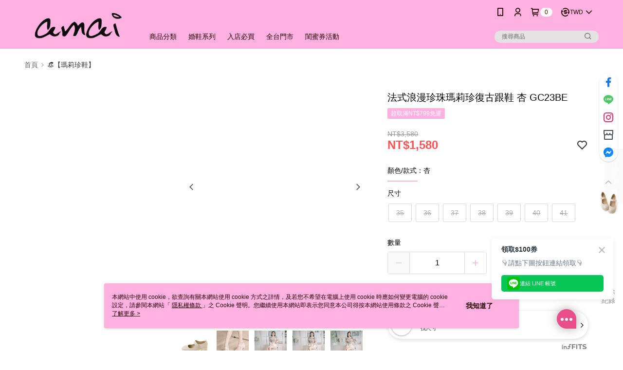

--- FILE ---
content_type: text/html
request_url: https://inffits.com/webDesign/HTML/infFITS_shoes_AI/iframe_container_shoes_amai.html?cid=AMAI_20250311014609405981MZ25022604235782224238&sizes=35,36,37,38,39,40,41&name=%E6%B3%95%E5%BC%8F%E6%B5%AA%E6%BC%AB%E7%8F%8D%E7%8F%A0%E7%91%AA%E8%8E%89%E7%8F%8D%E5%BE%A9%E5%8F%A4%E8%B7%9F%E9%9E%8B%20%E6%9D%8F%20GC23BE&image=https://diz36nn4q02zr.cloudfront.net/webapi/imagesV3/Original/SalePage/8550682/0/638712234156970000?v=1
body_size: 5996
content:
<html>

<head>
    <meta charset="UTF-8">
    <title>infFITS_iframe</title>
    <link
        href="https://fonts.googleapis.com/css?family=Montserrat:100,100i,200,200i,300,300i,400,400i,500,500i,600&display=swap"
        rel="stylesheet">
    <meta http-equiv="Content-Type" content="text/html; charset=utf-8">
    <meta name="robots" content="noindex">
    <link href="css/iframe_style.min.css" rel="stylesheet" type="text/css" />
    <style>
        .inputselectHW {
            padding: 0 16px;
            height: 100%;
            width: 100%;
            color: black;
            text-align: center;
            text-align-last: center;
            -moz-text-align-last: center;
        }

        .subcon_split {
            height: 17.5%;
        }

        #ReText {
            margin-top: 8px;
        }

        .axd_img {
            width: 75% !important;
            padding: 12px;
            background-size: cover;
            background-position: center bottom;
            background-repeat: no-repeat;
            overflow: hidden;
            border-radius: 8px !important;
            border: 1px solid var(--black-101-e-1-e-1910, rgba(30, 30, 25, 0.10));
            background: #FFF;
            box-shadow: 0px 0px 5px 0px rgba(0, 0, 0, 0.08);
        }

        .abs_center {
            position: absolute;
            margin: auto;
            right: 0;
            left: 0;
            bottom: 0;
            top: 0;
        }

        #Product_Review_Pattern:after {
            content: none !important;
        }
    </style>
</head>

<body>
    <!--  Initial Loading  -->
    <div class="loadingbar" id="loadingbar">
        <div class="spinner spinner-circle"></div>
        <img class="abs_center" src="img/shoes_loading.svg" height="20px">
    </div>

    <!-- container -->
    <div class='container back' id='containerback'></div>
    <div class='container mbinfo animX' id="container_BF_mbinfo">
        <div class="c_header" id="header_BF">智慧尺寸推薦
            <p>輸入您的身材資訊</p>
        </div>

        <div class="subcon">
            <div class="subcon_HW">
                <div class="title_BF">腳長</div>
                <div class="subcon_split">
                    <span class="inputbox_BF">
                        <select class="inputselectHW inputselectorfootlength_BF" id='FootLength_input_PS_mbinfo'
                            placeholder="-"></select>

                    </span><span class="unit_c1_BF"> 公分 </span>
                </div>
                <div class="title_BF">腳寬</div>
                <div class="subcon_split">

                    <span class="inputbox_BF">
                        <select class="inputselectHW inputselectorfootwidth_BF" id='FootWidth_input_PS_mbinfo'
                            placeholder="-"></select>
                    </span>
                    <span class="unit_c1_BF"> 公分 </span>
                </div>
                <div style="width:92.5%">
                    <button id="toggleButton" style="transform: scale(0.8); display: block; margin: auto; 
                                               background: #f9f9f9; border: none; cursor: pointer; 
                                               width: 32px; height: 32px; border-radius: 50%; 
                                               box-shadow: 0 2px 6px rgba(0, 0, 0, 0.1); 
                                               display: flex; align-items: center; justify-content: center;">
                        <svg width="24" height="24" viewBox="0 0 24 24" fill="none" stroke="gray" stroke-width="2"
                            stroke-linecap="round" stroke-linejoin="round">
                            <line x1="12" y1="5" x2="12" y2="19" />
                            <line x1="5" y1="12" x2="19" y2="12" />
                        </svg>
                    </button>
                </div>
                <div id="footmoreinfoSection" style="display: none;">
                    <div class="title_BF">腳圍（選填）</div>
                    <div class="subcon_split">

                        <span class="inputbox_BF">
                            <select class="inputselectHW inputselectorfootCircu_BF" id='FootCircu_input_PS_mbinfo'
                                placeholder="-"></select>
                        </span>
                        <span class="unit_c1_BF"> 公分 </span>
                    </div>
                </div>
            </div>
        </div>
        <div class="footer" id="footer_BF">
            <img class="type_backarrow" id="BF_backarrow" src="img/left-arrow.png" width="100%" height="100%"
                style='display:none'>
            <button class='disable' id="confirm-button_BF_mbinfo" type="button">下一步</button>
        </div>
        <div class='privacy2' id='privacy_terms_hw' style='left:10px;right:auto;bottom:10px;opacity:0.75'>
            <img src='img/info.png' height='15px'>
        </div>
        <div id='Privacy_text_terms_hw'>
            <a href="https://www.inffits.com" target="_blank"
                style='color:black;text-decoration:none;font-weight:600'>infFITS</a>
            為您提供相關產品及服務，服務條款適用於所有網站使用者，同時具備各項資訊安全設備及必要的安全防護措施，加以保護網站內所有收集到的個人識別資料，若您同意以下條款，請安心使用服務內容。<a
                href="https://www.inffits.com/Terms.html" target="_blank" style='color:black'> 使用條款</a> 及<a
                href="https://www.inffits.com/Privacy.html" target="_blank" style='color:black'> 隱私權政策</a>
        </div>

        <!-- <div class='privacy2 toggle_settings'>
            <img src='img/002-preferences.png' height='15px'>
        </div> -->
    </div>
    <div class='container mbinfo animX' id="container-x">
        <div class="c_header" id="container-x-header">
            <span></span>
            <p></p>
        </div>
        <div class="selection_scroll">
            <div class="selection">
                <div class="axd_selection">
                    <img class="axd_img c-x" id="container-x-0" data-item=0>
                    <p>窄腳版</p>
                </div>
                <div class="axd_selection">
                    <img class="axd_img c-x" id="container-x-1" data-item=1>
                    <p>一般</p>
                </div>
                <div class="axd_selection">
                    <img class="axd_img c-x" id="container-x-2" data-item=2>
                    <p>寬腳版</p>
                </div>
            </div>
        </div>
        <div class="footer">
            <img class="type_backarrow" id="container-x-backarrow" src="img/left-arrow.png" width="100%" height="100%">
            <a class='c-x' data-item=1>略過</a>
        </div>
    </div>
    <div class='container mbinfo animX' id="container-x2">
        <div class="c_header" id="container-x2-header">
            <span></span>
            <p></p>
        </div>
        <div class="selection_scroll">
            <div class="selection">
                <div class="axd_selection">
                    <img class="axd_img c-x2" id="container-x2-0" data-item=0>
                    <p>扁平</p>
                </div>
                <div class="axd_selection">
                    <img class="axd_img c-x2" id="container-x2-1" data-item=1>
                    <p>高腳背</p>
                </div>
            </div>
        </div>
        <div class="footer">
            <img class="type_backarrow" id="container-x2-backarrow" src="img/left-arrow.png" width="100%" height="100%">
            <a class='c-x2' data-item=0>略過</a>
        </div>
    </div>
    <!-- Size Recom-->
    <div class='SizeBox animation' id='Sizebox_cart'>
        <div id='SBpimgdiv'
            style='display:absolute;left:5px;top:5px;width:40px;height:40px;margin-right:5px;display:none'>
            <span class='SB_Pimg'>
                <img src='' height="150%" width="auto">
            </span>
        </div>
        <div class='SB_header' id='SB_Prod_cart'>
            <span style='overflow:scroll;width:100%'>
                <p>infFITS 鞋類尺寸推薦</p>
                <span id='ReText'><span id='MultiCloText'></span>智慧尺寸建議
                    <!-- <div style='display:inherit;transform: scale(0.8);color:gray' class='Humaninfo'>
                        |&nbsp;<span></span>&nbsp;<span></span>/<span></span></div> -->
                </span>
                <!-- <span id='DataTryon' data-type=0>
                    <span style='line-height:15px'>&nbsp;顯示長度資訊&nbsp;</span>
                    <img src='img/arrow-point-to-right.png' height="10px"
                        style='display: inline-block;margin: 0px 3px;transform: rotate(270deg);'>
                    <img src='img/001-minus_black.png' height="10px" style='display:none'>
                </span> -->
            </span>
        </div>

        <div class='SB_DT'>
            <!-- <div class='DataBody'>
                <div id="info_block">
                    <div id="sizeinfo">尺寸資訊</div>
                </div>
                <div
                    style="position:absolute;height:100%;width:80%;z-index:10;background:#fff;display:none;padding:0 10%;">
                    <div id='table_close' width='15px' height='15px;'><img class="type_backarrow"
                            src="img/go-back-left-arrow.png" width="100%" height="100%"
                            style='left: 10%;top:0;background:none;opacity: 0.5'></div>
                    <div
                        style="position: absolute;left: 0;right: 0;top: 0;bottom: 0;margin: auto;width: 80%;height: 75%;overflow:scroll">
                        <div style="text-align: left;color:#71748d;font-size:12px">單位:<span id='sizeinfo_punit'></span>
                        </div>
                        <table id="demo">
                            <thead>
                                <tr id="th_tr_size"></tr>
                            </thead>
                            <tbody id="tbody_size"></tbody>
                        </table>
                    </div>
                </div>
                <img class='DataBodyimg' src='img/DataBody.svg' height="100%">
                <div class='datapoint dp1'>
                    <div class='datapointcore'></div>
                </div>
                <div class='pointline pl1' data-content='手肘'></div>
                <div class='datapoint dp2'>
                    <div class='datapointcore'></div>
                </div>
                <div class='pointline pl2' data-content='腰圍'></div>
                <div class='datapoint dp3'>
                    <div class='datapointcore'></div>
                </div>
                <div class='pointline pl3' data-content='腳踝'>
                    <span id='ProductDetail_WT'><img src='img/inffits_black_logo.svg' height="8px">
                        <h1>衣著配件<img src="img/arrow-point-to-right.png"
                                style='height: 8px;width: 8px;filter: none;border: none;'></h1>
                        <p>建議搭配腰帶會更加合適&nbsp;</p></a>
                    </span>
                    <span id='ProductDetail'><img src='img/inffits_black_logo.svg' height="8px">
                        <h1></h1>
                        <p></p>
                    </span>
                </div>
                <div id='SizeLMDExpan' data-type=0>
                    <h1>
                        <span id='SizeLMDText'>尺寸</span>
                        <span id='SizeLMDSelect' style="font-weight: 600;padding:0">S</span>
                        <img src="img/caret-down.png">
                    </h1>

                </div>


            </div> -->
        </div>
        <div class='SB_body'>
            <div class='SB_body_section selected'>
                <div
                    style='position: absolute;margin: auto;display: block;top: 0;bottom: 0;right: 0;left: 0;height: 60px;'>
                    <h1 id='recomSize'></h1>
                    <h2 class='SB_body_text' id='recomText'>
                        <span id='first_recomtext'>穿著偏好</span>
                        <span id='first_FTEXT' style='font-size:12px;font-weight:600'>適中</span>
                        <img src='img/002-star.png' height="12px" style='position:relative;top:1px'>
                        <span id='firstPer' style='font-size:12px;'></span>
                    </h2>
                </div>
                <img src='img/002-checked-symbol.png' height="16px" style='position:absolute;top:5px;right:5px'>
            </div>
            <div class='SB_body_section'>
                <div
                    style='position: absolute;margin: auto;display: block;top: 0;bottom: 0;right: 0;left: 0;height: 60px;'>
                    <h1 id='recomSize_sec'>8.5</h1>
                    <h2 class='SB_body_text' id='recomText_sec'>
                        <span id='sec_recomtext'>穿著偏好</span>
                        <span id='sec_FTEXT' style='font-size:12px;font-weight:600'>舒適</span>
                        <img src='img/002-star.png' height="12px" style='position:relative;top:1px;display:none'>
                        <span id='SecPer' style='font-size:12px;'></span>
                    </h2>
                </div>
                <img src='img/002-checked-symbol.png' height="16px"
                    style='position:absolute;top:5px;right:5px;display:none'>
            </div>
            <div class='SB_body_section' id='nosize_section'>
                <div>本商品款式版型偏小<br>建議您選購其他商品</div>
            </div>
            <div class='SB_body_section' id='Hnosize_section'>
                <div>目前沒有合適的尺寸<br>建議您選購其他商品</div>
            </div>
        </div>

        <div class="footer footer-tobot" id="footer_cart">

            <!-- <p id='SizeAI_text'
                style='font-size:12px;opacity:1;font-weight:400;margin:1%;text-align:center;color:gray;position:absolute;width:100%;top:-27.5px;letter-spacing:1px'>
                infFITS 智慧尺寸AI 找到您的合適尺寸
            </p> -->

            <!-- <button class='enabled' id="findmysize"
                style="display:block; margin:auto; margin-bottom:10px">找找我的尺寸</button> -->
            <button class="enabled" id="contactLine" style="display: none; margin: auto auto 10px">聯絡 LINE 線上客服</button>
            <button class='enabled' id="confirm-button_cart" style="margin:auto;">選取尺寸</button>

            <button id='startover' class='startover enabled' style='width:auto;margin-bottom:5px'>重新輸入
            </button>

        </div>

        <div class='privacy2' id='privacy'>
            <img src='img/infFITS_Logo_2019_center.png' height='35px'>
        </div>
        <div id='Privacy_text'>infFITS 根據 3D人體資料庫，藉由使用者輸入資訊精準預測個人數據，同時運用 Machine Learning
            分析大量試穿資訊及交易資料，推薦您各種商品最合適的個人化尺寸。相關資訊請參閱<a href="https://www.inffits.com" target="_blank"
                style='color:black'>此處</a></div>
        <div class='privacy2' id='privacy_terms' style='left:10px;right:auto;bottom:10px;opacity:0.75'>
            <img src='img/info.png' height='15px'>
        </div>
        <div id='Privacy_text_terms'>
            <a href="https://www.inffits.com" target="_blank"
                style='color:black;text-decoration:none;font-weight:600'>infFITS</a>
            為您提供相關產品及服務，服務條款適用於所有網站使用者，同時具備各項資訊安全設備及必要的安全防護措施，加以保護網站內所有收集到的個人識別資料，若您同意以下條款，請安心使用服務內容。<a
                href="https://www.inffits.com/Terms.html" target="_blank" style='color:black'> 使用條款</a> 及<a
                href="https://www.inffits.com/Privacy.html" target="_blank" style='color:black'> 隱私權政策</a>
        </div>

        <!-- <div class='privacy2 toggle_settings'>
            <img src='img/002-preferences.png' height='15px'>
        </div> -->

        <!--        <div style="bottom: 8px;position: absolute;font-size: 12px;left: 0;right: 0;text-align: center;transform: scale(0.7);color: gray;">實際尺寸以個人穿著感受為準</div>     -->
    </div>

    <!-- background -->
    <div id='pback' style="z-index:0"></div>
    <div class='container' style="display:block;z-index:1">
        <div
            style='position:absolute;width:100%;align-items: center;width: 100%;justify-content: space-evenly;top:-50px;display:none;opacity:0.8'>
            <img src="img/001-profile-user.png" height="30px">
            <div id='Product_Review_Pattern'>建議您可以搭配鞋墊一起選購哦</div>
        </div>
    </div>


    <script src="https://sdk.amazonaws.com/js/aws-sdk-2.243.1.min.js"></script>
    <script src="https://code.jquery.com/jquery-3.6.0.min.js"></script>
    <script src="https://code.jquery.com/pep/0.4.1/pep.js"></script>
    <script src="https://ajax.googleapis.com/ajax/libs/jqueryui/1.12.1/jquery-ui.min.js"></script>
    <script src="js/iframe.min.js"></script>
    <script>
        $('#contactLine').click(function () {
            const newWindow = window.open('https://page.line.me/xat.0000192579.3fk?openQrModal=true', '_blank');
        })

        function isntAllFit(list) {
            return list.every(item => item === "不建議");
        }
        window.addEventListener("message", function (event) {
            if (event.data["MsgHeader"] == "onload_Done") {
                $('#pback').css("background-image","url('img/AMAI.JPG')")
                //if(document.location.href.includes('SalePage/2218026')){
                if (document.location.href.includes('SalePage/')) {
                    //HW adustment
                    var Hv = $('.inputselectorfootlength_BF').val();
                    var Wv = $('.inputselectorfootwidth_BF').val();

                    var select = '<option></option>';
                    for (i = 22; i <= 27.1; i = i + 0.1) {
                        select += '<option val=' + i.toFixed(1) + '>' + i.toFixed(1) + '</option>';
                    }
                    $('.inputselectorfootlength_BF').html(select)
                    var select2 = '<option></option>';
                    for (i = 7.5; i <= 15.1; i = i + 0.1) {
                        select2 += '<option val=' + i.toFixed(1) + '>' + i.toFixed(1) + '</option>';
                    }
                    $('.inputselectorfootwidth_BF').html(select2)

                    $('.inputselectorfootlength_BF').val(Hv)
                    $('.inputselectorfootwidth_BF').val(Wv)
                    
                    if($('#FootLength_input_PS_mbinfo').val() == "" || $('#FootWidth_input_PS_mbinfo').val() == "" || $('#FootLength_input_PS_mbinfo').val() == null || $('#FootWidth_input_PS_mbinfo').val() == null){
                        $('#confirm-button_BF_mbinfo').addClass('disable');
                        $('#confirm-button_BF_mbinfo').removeClass('enabled');
                    } 

                }
            }

            else if (event.data["MsgHeader"] == "FML_Done") {
                $("#nosize_section").find("div")[0].innerHTML = "建議您可以聯繫線上客服，進一步確認商品尺寸。"
                $("#nosize_section").find("div").css({ "width": "auto", "height": "auto", 'font-size': '12px', 'text-align': 'left' })
                $("#nosize_section").css({ 'border': 'none' })

                //TEXT Renew
                if ($('#sec_FTEXT').text() == '合身') $('#sec_FTEXT').text('合腳')
                else if ($('#sec_FTEXT').text() == '貼身') $('#sec_FTEXT').text('貼合')
                else if ($('#sec_FTEXT').text() == '稍微貼身') $('#sec_FTEXT').text('稍微貼合')
                else if ($('#sec_FTEXT').text() == '較為緊身') $('#sec_FTEXT').text('較為貼合')
                else if ($('#sec_FTEXT').text() == '較為舒適') $('#sec_FTEXT').text('微鬆')
                else if ($('#sec_FTEXT').text() == '寬鬆舒適') $('#sec_FTEXT').text('微鬆')
                else if ($('#sec_FTEXT').text() == '較為寬鬆') $('#sec_FTEXT').text('微鬆')

                if ($('#first_FTEXT').text() == '合身') $('#first_FTEXT').text('合腳')
                else if ($('#first_FTEXT').text() == '貼身') $('#first_FTEXT').text('貼合')
                else if ($('#first_FTEXT').text() == '稍微貼身') $('#first_FTEXT').text('稍微貼合')
                else if ($('#first_FTEXT').text() == '較為緊身') $('#first_FTEXT').text('稍微貼合')
                else if ($('#first_FTEXT').text() == '較為舒適') $('#first_FTEXT').text('微鬆')
                else if ($('#first_FTEXT').text() == '寬鬆舒適') $('#first_FTEXT').text('微鬆')
                else if ($('#first_FTEXT').text() == '較為寬鬆') $('#first_FTEXT').text('微鬆')

                function e() { var t; typeof GLOpR !== 'undefined' ? (t = { MsgHeader: "SizeAI_Fast", Auto: !0, Top_Size: $("#recomSize").text(), Sec_Size: $("#recomSize_sec").text(), Top_Per: $("#first_FTEXT").text(), Sec_Per: $("#sec_FTEXT").text(), Image: $("#pback").css("background-image"), sarr: SizeStringList, LSvd: LSvd, TID: i, DP_CODE: GLOpR.DP_CODE }, setTimeout(function () { var e, t, i, a = [[], [], []]; for (i in JSON.parse(GLOpR.ITEM)) { var n = Object.keys(JSON.parse(GLOpR.ITEM)).indexOf(i); a[0].push(n), a[1].push(i), a[2].push(parseFloat(JSON.parse(GLOpR.ITEM)[i])) } e = a[2].indexOf(Math.max.apply(null, a[2])), t = a[2].indexOf(Math.min.apply(null, a[2])), $("#firstPer")[0].innerHTML = a[2][e].toFixed(0), $("#SecPer")[0].innerHTML = a[2][t].toFixed(0), "0" == $("#firstPer")[0].innerHTML && "0" == $("#SecPer")[0].innerHTML && setTimeout(function () { $("#firstPer")[0].innerHTML = a[2][e].toFixed(0), $("#SecPer")[0].innerHTML = a[2][t].toFixed(0) }, 1e3) }, 2e3), window.parent.postMessage(t, "*")) : setTimeout(e, 1e3) }
                e();


                //TEXT check
                if ($('#first_FTEXT').text() == '不建議') { $('#first_FTEXT').parent().parent().parent().hide() }
                else { $('#first_FTEXT').parent().parent().parent().show() }
                if ($('#sec_FTEXT').text() == '不建議') { $('#sec_FTEXT').parent().parent().parent().hide() }
                else { $('#sec_FTEXT').parent().parent().parent().show() }
                if (Object.keys(JSON.parse(GLOpR['ITEM'])).length == 1) {
                    $($('.SB_body_section')[1]).hide();
                }
                if (GLOpR.DP_CODE == '-1min') {
                    //Section Display
                    $('.SB_body_section').hide();
                    $('.SB_body_section.selected').show();
                    $('#nosize_section').show();
                    $('#Hnosize_section').hide();
                    $('#confirm-button_cart').hide();

                    $('#recomText').hide()
                    let arr = SizeStringList.split(',')
                    let MinSize = arr[0]
                    $('#recomSize').text(MinSize)

                    $('#recomSize').parent().find(".SB_body_text.add").remove();
                    if ($('#recomSize').parent().find(".SB_body_text.add").length == 0) {
                        $('#recomSize').parent().append('<h2 class="SB_body_text add"><span>最小尺寸</span></h2>')
                    }
                    $('#checked-symbol-first').css('opacity', '0')

                    $('#contactLine').show()


                }


                else if (GLOpR.DP_CODE == '4_2' || GLOpR.DP_CODE == '-1' || isntAllFit(GLOpR.PREDICT_FTEXT)) {
                    //Section Display
                    $('.SB_body_section').hide();
                    $('.SB_body_section.selected').show();
                    $('#nosize_section').show();
                    $('#Hnosize_section').hide();
                    $('#confirm-button_cart').hide();

                    $('#recomText').hide()
                    let arr = SizeStringList.split(',')
                    let MaxSize = arr[arr.length - 1]
                    $('#recomSize').text(MaxSize)

                    $('#recomSize').parent().find(".SB_body_text.add").remove();
                    if ($('#recomSize').parent().find(".SB_body_text.add").length == 0) {
                        $('#recomSize').parent().append('<h2 class="SB_body_text add"><span>最大尺寸</span></h2>')
                    }
                    $('#checked-symbol-first').css('opacity', '0')

                    $('#contactLine').show()


                }

                else {
                    $('#recomText').show();
                    $('#nosize_section').hide();
                    $('#recomSize').parent().find(".SB_body_text.add").remove();
                    $('#contactLine').hide()
                    $('#checked-symbol-first').css('opacity', '1')
                    $('#confirm-button_cart').show();
                }
            }
        })    
    </script>

</body>

</html>


--- FILE ---
content_type: application/javascript
request_url: https://inffits.com/webDesign/HTML/infFITS_shoes_AI/js/iframe.min.js
body_size: 5289
content:
var RecomSize,FH,FW,FCir,Brand="",ClothID="",PName="",PImage="",SizeStringList="",DataItem=[0,0,0,0],Gender="",MRID="",GVID="",LGVID="",LSvd=!1,TESTING="A",mytap=null===window.ontouchstart?"touchend":"click",GLOpR="";$(function(){function e(e){const t=e.split("?")[1],n={};return t&&t.split("&").forEach(e=>{var[t,e]=e.split("=");n[t]=decodeURIComponent(e)}),n}var t=window.location.toString();Brand=e(t).cid.split("_")[0],ClothID=e(t).cid,SizeStringList=e(t).sizes,PName=e(t).name,PImage=e(t).image,ga_postMessage("GA4Event","GTM_FindmySize"+TESTING,"GAinf_Size","Track/Size",50),ga_postMessage("GA4Event","GTM_shoes_FindmySize"+TESTING,"GAinf_Size","Track/Size",50),$("#pback").css("background-image",'url("'+PImage+'")'),$("#SB_Prod_cart").find("p").text(PName),$("#loadingbar").hide(),$("#pback").show(),$("#containerback").show(),$("#container_BF_mbinfo").show();var n="<option></option>",o="<option></option>",a="<option></option>",r="<option></option>";for(i=15;i<=35;i+=.1)n+="<option val="+i.toFixed(1)+">"+i.toFixed(1)+"</option>";for(i=6;i<=15;i+=.1)o+="<option val="+i.toFixed(1)+">"+i.toFixed(1)+"</option>";for(i=18;i<=40;i+=.1)a+="<option val="+i.toFixed(1)+">"+i.toFixed(1)+"</option>";for(i=3;i<=15;i+=.5){let e=i.toFixed(1);e.endsWith(".0")&&(e=parseInt(e).toString()),r+="<option val="+e+">"+e+"</option>"}$(".inputselectorfootlength_BF").html(n),$(".inputselectorfootwidth_BF").html(o),$(".inputselectorfootCircu_BF").html(a),$(".inputselectorShoesSize").html(r),$("#confirm-button_BF_mbinfo").on(mytap,function(e){e.stopPropagation(),e.preventDefault(),"no-drop"==$("#confirm-button_BF_mbinfo").css("cursor")||($("#container_BF_mbinfo").hide(),$("#container-x").show()),ga_postMessage("GA4Event","Size HW"+TESTING,"GAinf_Size","Track/Size",90)}),$("#SHOESREF").on(mytap,function(e){ga_postMessage("GA4Event","Shoes_size_references","GAinf_Size","Track/Size",90),e.stopPropagation(),e.preventDefault(),$("#container_BF_mbinfo").hide(),$("#container_SHOESREF").show()}),$(".subcon_split li").on(mytap,function(e){$(".subcon_split li").removeClass("active"),$(this).addClass("active")}),$("#confirm-button_SHOESREF_mbinfo").on(mytap,function(e){e.stopPropagation(),e.preventDefault(),"no-drop"==$("#confirm-button_SHOESREF_mbinfo").css("cursor")||($("#container_SHOESREF").hide(),$("#container-x").show()),ga_postMessage("GA4Event","Size HW"+TESTING,"GAinf_Size","Track/Size",90)}),$("#FootinputShoesSpec").change(function(){""!==$("#FootinputShoesSpec").val()&&""!==$("#FootinputShoesSize").val()&&($("#confirm-button_SHOESREF_mbinfo").removeClass("disable"),$("#confirm-button_SHOESREF_mbinfo").addClass("enabled")),""!=$("#FootinputShoesSize").val()&&""!=$("#FootinputShoesSpec").val()&&null!=$("#FootinputShoesSize").val()&&null!=$("#FootinputShoesSpec").val()||($("#confirm-button_SHOESREF_mbinfo").addClass("disable"),$("#confirm-button_SHOESREF_mbinfo").removeClass("enabled"))}),$("#FootinputShoesSize").change(function(){""!==$("#FootinputShoesSpec").val()&&""!==$("#FootinputShoesSize").val()&&($("#confirm-button_SHOESREF_mbinfo").removeClass("disable"),$("#confirm-button_SHOESREF_mbinfo").addClass("enabled")),""!=$("#FootinputShoesSize").val()&&""!=$("#FootinputShoesSpec").val()&&null!=$("#FootinputShoesSize").val()&&null!=$("#FootinputShoesSpec").val()||($("#confirm-button_SHOESREF_mbinfo").addClass("disable"),$("#confirm-button_SHOESREF_mbinfo").removeClass("enabled"))}),null!==document.getElementById("toggleButton")&&document.getElementById("toggleButton").addEventListener("click",function(){const e=document.getElementById("footmoreinfoSection");var t="none"===e.style.display;e.style.display=t?"block":"none",this.style.display="none"}),$("#container-x-header").find("span").text("您的腳版寬度"),$("#container-x-header").find("p").text("請問您的腳寬屬於哪一類型"),$("#container-x-0").attr("src","img/FW_R_Narrow.svg"),$("#container-x-1").attr("src","img/FW_R_Medium.svg"),$("#container-x-2").attr("src","img/FW_R_Wide.svg"),$("#container-x2-header").find("span").text("您的腳背形狀"),$("#container-x2-header").find("p").text("請問您的腳背屬於哪一類型"),$("#container-x2-0").attr("src","img/FT_R_Thin.svg"),$("#container-x2-1").attr("src","img/FT_R_Thick.svg"),$("#container-x3-header").find("span").text("您的試穿偏好"),$("#container-x3-header").find("p").text("請問您喜歡的穿著感受"),$("#container-x3-0").attr("src","img/Wear_snug.svg"),$("#container-x3-1").attr("src","img/Wear_loose.svg"),$(".c-x").on(mytap,function(){DataItem[2]=$(this).data("item"),$("#container-x").hide(),$("#container-x2").show()}),$(".c-x2").on(mytap,function(){DataItem[3]=$(this).data("item"),document.location.href.split("?")[0].split("/").pop().includes("pp")?($("#container-x2").hide(),$("#container-x3").show()):($("#loadingbar").show(),FML(function(){function r(t,n,o,i){var a=null,r=function(e){a=a||e;e=Math.min((e-a)/i,1);t.innerHTML=Math.floor(e*(o-n)+n),e<1&&window.requestAnimationFrame(r)};window.requestAnimationFrame(r)}function e(t,n,o,i){if("none"===window.getComputedStyle(t).display){const a=new MutationObserver(()=>{"none"!==window.getComputedStyle(t).display&&(a.disconnect(),requestAnimationFrame(()=>r(t,n,o,i)))});let e=t.parentElement;for(;e;)a.observe(e,{attributes:!0,attributeFilter:["style","class"]}),e=e.parentElement}else r(t,n,o,i)}$("#loadingbar").hide(),$("#containerback").hide(),$("#container-x2").hide(),$(".SizeBox").show(),$(".lang-en").hasClass("active")?$("#confirm-button_cart")[0].innerText="Select Size  "+$(".SB_body_section.selected").children().children()[0].innerText:$("#confirm-button_cart")[0].innerText="選取尺寸 "+$(".SB_body_section.selected").children().children()[0].innerText;var t=document.getElementById("firstPer"),n=document.getElementById("SecPer"),o=JSON.parse(GLOpR.ITEM);const i=Object.values(o).map(e=>Math.round(Number(e.replace("%","")))).sort((e,t)=>t-e);e(t,0,i[0].toString(),2e3),e(n,0,i[1].toString(),2e3)}))}),$(".c-x3").on(mytap,function(){DataItem[0]=$(this).data("item"),$("#loadingbar").show(),FML(function(){function r(t,n,o,i){var a=null,r=function(e){a=a||e;e=Math.min((e-a)/i,1);t.innerHTML=Math.floor(e*(o-n)+n),e<1&&window.requestAnimationFrame(r)};window.requestAnimationFrame(r)}function e(t,n,o,i){if("none"===window.getComputedStyle(t).display){const a=new MutationObserver(()=>{"none"!==window.getComputedStyle(t).display&&(a.disconnect(),requestAnimationFrame(()=>r(t,n,o,i)))});let e=t.parentElement;for(;e;)a.observe(e,{attributes:!0,attributeFilter:["style","class"]}),e=e.parentElement}else r(t,n,o,i)}$("#loadingbar").hide(),$("#containerback").hide(),$("#container-x3").hide(),$(".SizeBox").show(),$(".lang-en").hasClass("active")?$("#confirm-button_cart")[0].innerText="Select Size  "+$(".SB_body_section.selected").children().children()[0].innerText:$("#confirm-button_cart")[0].innerText="選取尺寸 "+$(".SB_body_section.selected").children().children()[0].innerText;var t=document.getElementById("firstPer"),n=document.getElementById("SecPer"),o=JSON.parse(GLOpR.ITEM);const i=Object.values(o).map(e=>parseInt(e.replace("%",""),10)).sort((e,t)=>t-e);e(t,0,i[0].toString(),2e3),e(n,0,i[1].toString(),2e3)})}),$("#SHOESREF_backarrow").on(mytap,function(){$("#container_SHOESREF").hide(),$("#container_BF_mbinfo").show()}),$("#container-x-backarrow").on(mytap,function(){$("#container-x").hide(),$("#container_BF_mbinfo").show()}),$("#container-x2-backarrow").on(mytap,function(){$("#container-x2").hide(),$("#container-x").show()}),$("#container-x3-backarrow").on(mytap,function(){$("#container-x3").hide(),$("#container-x2").show()}),$("#FootLength_input_PS_mbinfo").change(function(){$("#FootLength_input_PS_mbinfo").val()<=35&&15<=$("#FootLength_input_PS_mbinfo").val()&&6<=$("#FootWidth_input_PS_mbinfo").val()&&$("#FootWidth_input_PS_mbinfo").val()<=15&&($("#confirm-button_BF_mbinfo").removeClass("disable"),$("#confirm-button_BF_mbinfo").addClass("enabled")),""!=$("#FootLength_input_PS_mbinfo").val()&&""!=$("#FootWidth_input_PS_mbinfo").val()&&null!=$("#FootLength_input_PS_mbinfo").val()&&null!=$("#FootWidth_input_PS_mbinfo").val()||($("#confirm-button_BF_mbinfo").addClass("disable"),$("#confirm-button_BF_mbinfo").removeClass("enabled"),$("#SHOESREF").show()),$("#FootLength_input_PS_mbinfo").val()<=35&&15<=$("#FootLength_input_PS_mbinfo").val()&&$("#SHOESREF").hide()}),$("#FootWidth_input_PS_mbinfo").change(function(){$("#FootLength_input_PS_mbinfo").val()<=35&&15<=$("#FootLength_input_PS_mbinfo").val()&&6<=$("#FootWidth_input_PS_mbinfo").val()&&$("#FootWidth_input_PS_mbinfo").val()<=15&&($("#confirm-button_BF_mbinfo").removeClass("disable"),$("#confirm-button_BF_mbinfo").addClass("enabled")),""!=$("#FootLength_input_PS_mbinfo").val()&&""!=$("#FootWidth_input_PS_mbinfo").val()&&null!=$("#FootLength_input_PS_mbinfo").val()&&null!=$("#FootWidth_input_PS_mbinfo").val()||($("#confirm-button_BF_mbinfo").addClass("disable"),$("#confirm-button_BF_mbinfo").removeClass("enabled"))}),$("#confirm-button_cart").on("click touchend",function(){window.parent.postMessage({MsgHeader:"AddtoCart",Size:RecomSize},"*"),ga_postMessage("GA4Event","AddtoCart_btn_infFITS"+TESTING,"ProcINF","Track/GAINF",500)}),$("#startover").on("click touchend",function(e){e.stopPropagation(),e.preventDefault(),$("#Sizebox_cart").hide(),$("#containerback").show(),$("#container_BF_mbinfo").show(),$("#Product_Review_Pattern").parent().hide();var t=$("#FootLength_input_PS_mbinfo").val(),e=$("#FootWidth_input_PS_mbinfo").val();$("#container_BF_mbinfo").show(),$("#FootLength_input_PS_mbinfo").val(t),$("#FootWidth_input_PS_mbinfo").val(e)}),$(".SB_body_section").on(mytap,function(e){e.preventDefault(),e.stopPropagation(),$(".SB_body_section").css("pointer-events","auto"),$(this).css("pointer-events","none"),$(".SB_body_section").find("img").hide(),$(".SB_body_section").removeClass("selected"),$(this).addClass("selected"),$(this).find("img").show(),$(".lang-en").hasClass("active")?$("#confirm-button_cart")[0].innerText="Select Size  "+$(this).children().children()[0].innerText:$("#confirm-button_cart")[0].innerText="選取尺寸 "+$(this).children().children()[0].innerText,RecomSize=$(this).children().children()[0].innerText}),$("#privacy").on(mytap,function(e){$("#Privacy_text").fadeIn(),$("#Privacy_text_terms").hide(),e.stopPropagation()}),$("#privacy_terms").on("click touchend",function(e){$("#Privacy_text_terms").fadeIn(),$("#Privacy_text").hide(),e.stopPropagation()}),$("#privacy_terms_hw").on("click touchend",function(e){$("#Privacy_text_terms_hw").fadeIn(),$("#Privacy_text_hw").hide(),e.stopPropagation()}),$("body").on("click touchend",function(){$("#Privacy_text").fadeOut(),$("#Privacy_text_gender").fadeOut(),$("#Privacy_text_terms").fadeOut(),$("#Privacy_text_terms_hw").fadeOut(),$("#Privacy_text_terms_g").fadeOut(),$(".Inputbtn_text").fadeOut()})}),window.addEventListener("message",function(e){var t;"FML_Done"==event.data.MsgHeader&&(t={header:"bid",value:{FH:FH,FW:FW,FCir:FCir,DataItem:DataItem.join(""),Brand:Brand,ClothID:"",Sizes:"",FitP:"0,0,0,0",Gender:Gender,BUS:"0",GVID:GVID,LGVID:LGVID,MRID:MRID,ga_id:"x"}},window.postMessage(t,"*"))});const FML=e=>{AWS.config.region="ap-northeast-1",AWS.config.credentials=new AWS.CognitoIdentityCredentials({IdentityPoolId:"ap-northeast-1:ec9d0f5d-ae3e-4ff2-986f-2025ddbedf1a"}),AWS.config.credentials.get(function(e){});$("#Height_input_PS_mbinfo").val(),$("#Weight_input_PS_mbinfo").val(),$("#Age_input_PS_mbinfo").val(),$("#UpChest_input_PS_mbinfo").val(),$("#DnChest_input_PS_mbinfo").val(),$("#Waist_input_PS_mbinfo").val(),$("#Hip_input_PS_mbinfo").val(),$("#UppChest_input_PS_mbinfo").val();FH=$("#FootLength_input_PS_mbinfo").val(),FW=$("#FootWidth_input_PS_mbinfo").val(),FCir=""!==$("#FootCircu_input_PS_mbinfo").val()&&null!==$("#FootCircu_input_PS_mbinfo").val()?$("#FootCircu_input_PS_mbinfo").val():"10";var t=!(""!=FH&&null!=FH||""!=FW&&null!=FW||""===$("#FootinputShoesSpec").val()||""===$("#FootinputShoesSize").val()),n=$("#FootinputShoesSpec").val(),n=t?`,"SHOES_REFER": "F_NIKE-${n+"_"+$("#FootinputShoesSize").val()}"`:"";t&&(FW=FH="0"),Gender=ClothID.split("_")[1].includes("M")?"M":"F";n=`
    {
        "HV": "${FH}",
        "WV": "${FW}",
        "CC": "",
        "DataItem": "${DataItem.join("")}",
        "Shoulder": "",
        "UpChest": "",
        "DnChest": "",
        "Waist": "",
        "Hip": "",
        "Brand": "${Brand}",
        "ClothID": "${ClothID}",
        "Sizes": "${SizeStringList}",
        "FitP": "0,0,0,0",
        "Gender": "${Gender}",
        "FMLpath": "FMLSep",
        "BUS": "0",
        "GVID": "${GVID}",
        "LGVID": "${LGVID}",
        "MRID": "${MRID}",
        "ga_id": "",
        "SHOES_MODE": "1",
        "FOOT_CIRCUM": "${FCir}",   
        "CALF_CIRCUM": "20"${n}
      }
    `;new AWS.Lambda({region:"ap-northeast-1",apiVersion:"2015-03-31"}).invoke({FunctionName:"alpha_FML_TWIN_MERGE",InvocationType:"RequestResponse",LogType:"Tail",Payload:n},function(n,o){if(!n){var i=JSON.parse(o.Payload),a=[[],[],[],[]];if("-1"!==(GLOpR=i).DP_CODE&&"4_2"!==i.DP_CODE&&"{}"!==i.ITEM&&"NOSIZE"!==i.ITEM&&"HNoSize"!==i.ITEM&&"BMI_NoSize"!==i.ITEM&&"-1min"!==i.DP_CODE){for(var r in $(".SB_body_section").show(),$("#confirm-button_cart").show(),$("#SizeAI_text").show(),$("#nosize_section").hide(),$("#Hnosize_section").hide(),JSON.parse(i.ITEM)){var _=Object.keys(JSON.parse(i.ITEM)).sort((e,t)=>Number(e)-Number(t)).indexOf(r);a[0].push(_),a[1].push(r),a[2].push(parseFloat(JSON.parse(i.ITEM)[r])),a[3].push(i.PREDICT_FTEXT[_])}(s=a[2].indexOf(Math.max.apply(null,a[2])))==(n=a[2].indexOf(Math.min.apply(null,a[2])))&&(s=0,n=1);let t=0,e=a[2].map(e=>{e=Math.round(e);return t+=e,e});100<t&&(e[n]=100-e[s]);o=a[1][s];$("#recomSize")[0].innerHTML=o,RecomSize=o,$("#firstPer")[0].innerHTML=e[s],$("#first_FTEXT")[0].innerHTML=a[3][s];var s=a[1][n];$("#recomSize_sec")[0].innerHTML=s,$("#SecPer")[0].innerHTML=e[n],$("#sec_FTEXT")[0].innerHTML=a[3][n],1==Object.keys(JSON.parse(i.ITEM)).length&&"不建議"==i.PREDICT_FTEXT[0]?($(".SB_body_section").hide(),$("#Hnosize_section").show(),$("#confirm-button_cart").hide(),$("#SizeAI_text").hide()):1==Object.keys(JSON.parse(i.ITEM)).length?($($(".SB_body_section")[1]).hide(),$("#firstPer").hide()):($($(".SB_body_section")[1]).show(),$("#firstPer").show());n=new Date;n.getTime(),localStorage.setItem("TID",n.getTime());n={MsgHeader:"SizeAI_Fast",Auto:!0,Top_Size:$("#recomSize").text(),Sec_Size:$("#recomSize_sec").text(),Top_Per:$("#first_FTEXT").text(),Sec_Per:$("#sec_FTEXT").text(),Image:$("#pback").css("background-image"),sarr:SizeStringList,LSvd:!0,TID:n.getTime()};window.parent.postMessage(n,"*")}else $(".SB_body_section").hide(),$("#Hnosize_section").show(),$("#confirm-button_cart").hide(),$("#SizeAI_text").hide(),$("#Product_Review_Pattern").parent().hide(),window.parent.postMessage({MsgHeader:"SizeAI_Fast_pass",Image:$("#pback").css("background-image"),LSvd:!1},"*");try{localStorage.setItem("BodyID_Foot_size",'{"FH" : "'+FH+'","FW" : "'+FW+'","FCir" : "'+FCir+'","DataItem": "'+DataItem.join("")+'","Gender" : "'+Gender+'"}')}catch(e){}void 0!==i.TEXT_Pattern_Prefer?$("#Product_Review_Pattern").parent().css("display","flex"):$("#Product_Review_Pattern").parent().hide()}window.postMessage({MsgHeader:"FML_Done"},"*"),window.parent.postMessage({MsgHeader:"LS_Parent",BodyID_Foot_size:'{"FH" : "'+FH+'","FW" : "'+FW+'","FCir" : "'+FCir+'","DataItem": "'+DataItem.join("")+'","Gender" : "'+Gender+'"}'},"*"),ga_postMessage("GA4Event","FindmySize"+TESTING,"GAinf_Size","Track/Size",100),e&&e()})};function ga_postMessage(e,t,n,o,i){window.parent.postMessage({header:e,event_action:t,event_category:n,event_label:o,value:i},"*")}var Find_INF_Flag=!1,Get_INF_Size_Flag=!1;function Find_INF_proc(){Find_INF_Flag||ga_postMessage("GA4Event","Find_INF"+TESTING,"GAinf_Size","Track/Enter",90),Find_INF_Flag=!0}function Find_INF_toggle_proc(){Find_INF_Flag||ga_postMessage("GA4Event","Find_INF_toggle"+TESTING,"GAinf_Size","Track/Enter",90),Find_INF_Flag=!0}function Find_INF_SizeAItag_proc(){Find_INF_Flag||ga_postMessage("GA4Event","Find_INF_SizeAItag"+TESTING,"GAinf_Size","Track/Enter",90),Find_INF_Flag=!0}function find_inf_document_handler(){Find_INF_Flag||Find_INF_proc(),document.removeEventListener("click",find_inf_document_handler)}function AddToCart_click_proc(a,r,_,s,d){function t(e,t){try{var n=localStorage.BodyID_Foot_size}catch(e){}AWS.config.region="ap-northeast-1",AWS.config.credentials=new AWS.CognitoIdentityCredentials({IdentityPoolId:"ap-northeast-1:ec9d0f5d-ae3e-4ff2-986f-2025ddbedf1a"}),AWS.config.credentials.get(function(e){});try{var o=ga.getAll()[0].get("clientId")}catch(e){o="nogaid"}var i=e.split("_")[0];try{CLOTHLIST_str=void 0!==localStorage.CLOTHLIST?localStorage.CLOTHLIST:""}catch(e){CLOTHLIST_str=""}n='{"Brand" : "'+i+'","ClothID" : "'+e+'","CLOTHLIST" : "'+CLOTHLIST_str+'","Gender" : "'+Gender+'","GVID" : "'+GVID+'","LGVID" : "'+LGVID+'","MRID" : "'+MRID+'","ga_id" : "'+o+'","AddtoCart" : "'+t+'","AtC_Size" : "'+a+'","AtC_Color" : "'+r+'","AtC_OutofStock" : "'+s+'","AtC_Price" : "'+_+'","BodyID" : '+JSON.stringify(n)+',"ProductID" : "'+d+'"}';new AWS.Lambda({region:"ap-northeast-1",apiVersion:"2015-03-31"}).invoke({FunctionName:"Record_AddtoCart",InvocationType:"RequestResponse",LogType:"Tail",Payload:n},function(e,t){})}Find_INF_Flag||Get_INF_Size_Flag?Find_INF_Flag&&!Get_INF_Size_Flag?ga_postMessage("GA4Event","AddToCart_Found_NotUse"+TESTING,"GAinf_Size","Track/Enter",90):Find_INF_Flag&&Get_INF_Size_Flag&&ga_postMessage("GA4Event","AddToCart_Found_Used"+TESTING,"GAinf_Size","Track/Enter",90):ga_postMessage("GA4Event","AddToCart_NotFound_NotUse"+TESTING,"GAinf_Size","Track/Enter",90);try{localStorage.CLOTHLIST.includes(ClothID)?ga_postMessage("GA4Event","Dual_GApath_AddToCart_HasUsed"+TESTING,"GAinf_Size","Track/Enter",90):ga_postMessage("GA4Event","Dual_GApath_AddToCart_HasNotUsed"+TESTING,"GAinf_Size","Track/Enter",90)}catch(e){ga_postMessage("GA4Event",Get_INF_Size_Flag?"Dual_GApath_AddToCart_HasUsed_NOLS"+TESTING:"Dual_GApath_AddToCart_HasNotUsed_NOLS"+TESTING,"GAinf_Size","Track/Enter",90)}try{void 0!==localStorage.CLOTHLIST?localStorage.CLOTHLIST.includes(ClothID)?(ga_postMessage("GA4Event","DualV2_GApath_AddToCart_HasUsed"+TESTING,"GAinf_Size","Track/Enter",90),t(ClothID,"DualV2_GApath_AddToCart_HasUsed"+TESTING)):(ga_postMessage("GA4Event","DualV2_GApath_AddToCart_HasNotUsed"+TESTING,"GAinf_Size","Track/Enter",90),t(ClothID,"DualV2_GApath_AddToCart_HasNotUsed"+TESTING)):(ga_postMessage("GA4Event","DualV2_GApath_AddToCart_HasNotUsed_Null"+TESTING,"GAinf_Size","Track/Enter",90),t(ClothID,"DualV2_GApath_AddToCart_HasNotUsed_Null"+TESTING))}catch(e){Get_INF_Size_Flag?(t(ClothID,"DualV2_GApath_AddToCart_HasUsed_NOLS"+TESTING),ga_postMessage("GA4Event","DualV2_GApath_AddToCart_HasUsed_NOLS"+TESTING,"GAinf_Size","Track/Enter",90)):(t(ClothID,"DualV2_GApath_AddToCart_HasNotUsed_NOLS"+TESTING),ga_postMessage("GA4Event","DualV2_GApath_AddToCart_HasNotUsed_NOLS"+TESTING,"GAinf_Size","Track/Enter",90))}}function checkitfrDone(){"complete"===document.readyState?window.postMessage({MsgHeader:"itfrDone"},"*"):setTimeout(checkitfrDone,200)}document.addEventListener("click",find_inf_document_handler),window.addEventListener("message",function(e){if("IDRxGet"==e.data.MsgHeader){MRID=e.data.MRID,GVID=e.data.GVID,LGVID=e.data.LGVID;try{TESTING=void 0!==e.data.TESTING?e.data.TESTING:""}catch(e){TESTING=""}try{var t=e.data.BodyID;if(t){let e=JSON.parse(t);$("#FootLength_input_PS_mbinfo").val(e.FH||""),$("#FootWidth_input_PS_mbinfo").val(e.FW||""),$("#FootCircu_input_PS_mbinfo").val(e.FCir||""),DataItem=e.DataItem.split("").map(Number),LSvd=!0;var n=parseFloat($("#FootLength_input_PS_mbinfo").val()),o=parseFloat($("#FootWidth_input_PS_mbinfo").val());15<=n&&n<=35&&6<=o&&o<=15&&($("#confirm-button_BF_mbinfo").removeClass("disable").addClass("enabled"),$("#SHOESREF").hide())}}catch(e){LSvd=!1}var i;window.parent.postMessage({MsgHeader:"ToggleReady"},"*"),!LSvd||"BAI"!=Brand&&"AMAI"!=Brand&&"GREENPINE"!=Brand&&"NEWSTEP"!=Brand&&"AS"!=Brand&&"MISS21"!=Brand&&"BYHUE"!=Brand&&"CLARKS"!=Brand&&"ADIDAS"!=Brand?window.parent.postMessage({MsgHeader:"SizeAI_Fast_pass",Image:$("#pback").css("background-image"),LSvd:!1},"*"):(window.parent.postMessage({MsgHeader:"SizeAI_Fast_Auto"},"*"),"CLARKS"==Brand||"ADIDAS"==Brand?(i=""==$("#FootLength_input_PS_mbinfo").val()||null==$("#FootLength_input_PS_mbinfo").val(),""!=$("#FootWidth_input_PS_mbinfo").val()&&null!=$("#FootWidth_input_PS_mbinfo").val()||($("#FootWidth_input_PS_mbinfo").prepend('<option style="display:none" val="0">0</option>'),$("#FootWidth_input_PS_mbinfo").val(0)),$("#confirm-button_BF_mbinfo").removeClass("disable"),$("#confirm-button_BF_mbinfo").addClass("enabled")):i=""==$("#FootLength_input_PS_mbinfo").val()||""==$("#FootWidth_input_PS_mbinfo").val()||null==$("#FootLength_input_PS_mbinfo").val()||null==$("#FootWidth_input_PS_mbinfo").val(),i?($("#Sizebox_cart").hide(),$("#containerback").show(),$("#container_BF_mbinfo").show(),$("#Product_Review_Pattern").parent().hide(),$("#SHOESREF").show(),$("#loadingbar").hide(),window.parent.postMessage({MsgHeader:"SizeAI_Fast_pass",Image:$("#pback").css("background-image"),LSvd:!1},"*")):(("AS"==Brand||"MISS21"==Brand||"BYHUE"==Brand?$("#confirm-button_BF_mbinfo_3"):document.location.href.split("?")[0].split("/").pop().includes("pp")?$($(".c-x3")[2]):$($(".c-x2")[2])).trigger(mytap),$("#container_BF_mbinfo").hide(),$("#Product_Review_Pattern").parent().remove()),function e(){void 0!==GLOpR?setTimeout(function(){var e,t,n,o=[[],[],[],[]];for(n in JSON.parse(GLOpR.ITEM)){var i=Object.keys(JSON.parse(GLOpR.ITEM)).sort((e,t)=>Number(e)-Number(t)).indexOf(n);o[0].push(i),o[1].push(n),o[2].push(parseFloat(JSON.parse(GLOpR.ITEM)[n])),o[3].push(GLOpR.PREDICT_FTEXT[i])}e=o[2].indexOf(Math.max.apply(null,o[2])),t=o[2].indexOf(Math.min.apply(null,o[2])),$("#firstPer")[0].innerHTML=o[2][e].toFixed(0),$("#SecPer")[0].innerHTML=o[2][t].toFixed(0)},2e3):setTimeout(e,1e3)}())}else"FindinfFITS"!=e.data.MsgHeader||Find_INF_Flag?"FindinfFITS_toggle"!=e.data.MsgHeader||Find_INF_Flag?"FindinfFITS_SizeAItag"!=e.data.MsgHeader||Find_INF_Flag?"AddToCart_click"==e.data.MsgHeader?AddToCart_click_proc(void 0!==e.data.Size?e.data.Size:"null",void 0!==e.data.Color?e.data.Color:"null",void 0!==e.data.Price?e.data.Price:"null",void 0!==e.data.OutofStock?e.data.OutofStock:"null",void 0!==e.data.ProductID?e.data.ProductID:"null"):"itfrDone"==e.data.MsgHeader&&function e(){"complete"===document.readyState?(window.parent.postMessage({MsgHeader:"IDRxReady"},"*"),window.postMessage({MsgHeader:"onload_Done"},"*")):setTimeout(e,200)}():Find_INF_SizeAItag_proc():Find_INF_toggle_proc():Find_INF_proc()}),checkitfrDone();

--- FILE ---
content_type: image/svg+xml
request_url: https://inffits.com/webDesign/HTML/infFITS_shoes_AI/img/FT_R_Thick.svg
body_size: 1065
content:
<svg width="300" height="400" viewBox="0 0 300 400" fill="none" xmlns="http://www.w3.org/2000/svg">
<path d="M132.165 202.84C112.297 170.705 111.345 125.188 112.713 101H30L45.3332 172.267C50.1707 192.654 50.0843 206.965 49.4364 211.572C47.7088 220.037 48.7166 232.808 49.4364 238.135C49.2637 251.438 45.6211 259.947 43.8215 262.538C38.4657 274.978 41.5899 286.438 43.8215 290.613C48.659 305.126 88.7412 299.54 108.178 294.932C121.135 291.304 137.476 292.989 144.027 294.285C161.304 297.394 190.531 298.46 202.984 298.604C208.513 299.122 210.615 297.956 210.975 297.308C212.011 295.926 213.134 295.724 213.566 295.796C229.979 298.215 236.674 296.804 237.97 295.796C244.708 297.697 249.128 296.876 250.496 296.228C253.778 295.537 258.342 295.94 260.214 296.228C264.188 296.747 265.181 295.148 265.181 294.285C272.264 291.175 270.004 284.926 267.988 282.191C269.025 273.207 260.646 272.977 256.327 273.984C253.044 275.021 249.92 274.416 248.768 273.984C243.239 272.084 233.219 269.737 228.9 268.801C222.334 268.456 218.39 266.066 217.238 264.914L211.395 260.07L192.977 245C186.279 238.749 166.372 228.628 157.256 224.349C144.753 218.098 135.319 207.405 132.165 202.84Z" fill="#FCFCF8"/>
<path d="M192.977 245C186.279 238.749 166.372 228.628 157.256 224.349C159.488 252.479 126.558 282.351 112.604 293.558C123.02 292.538 139.092 293.309 144.027 294.285C153.494 295.989 166.548 297.079 178.465 297.74C185.907 293.116 200.679 277.738 204.698 255.047L192.977 245Z" fill="#E8E8E4"/>
<path d="M182.93 239.977C180.698 248.907 172.884 275.14 150 293.558" stroke="#1E1E19" stroke-width="4" stroke-linecap="round" stroke-linejoin="round" stroke-dasharray="4 8"/>
<path d="M112.713 101C111.345 125.188 112.297 170.705 132.165 202.84C135.319 207.405 144.753 218.098 157.256 224.349C166.372 228.628 186.279 238.749 192.977 245L211.395 260.07L217.238 264.914C218.39 266.066 222.334 268.456 228.9 268.801C233.219 269.737 243.239 272.084 248.768 273.984C249.92 274.416 253.044 275.021 256.327 273.984C260.646 272.977 269.025 273.207 267.988 282.191C270.004 284.926 272.264 291.175 265.181 294.285C265.181 295.148 264.188 296.747 260.214 296.228C258.342 295.94 253.778 295.537 250.496 296.228C249.128 296.876 244.708 297.697 237.97 295.796C236.674 296.804 229.979 298.215 213.566 295.796C213.134 295.724 212.011 295.926 210.975 297.308C210.615 297.956 208.513 299.122 202.984 298.604C190.531 298.46 161.304 297.394 144.027 294.285C137.476 292.989 121.135 291.304 108.178 294.932C88.7412 299.54 48.659 305.126 43.8215 290.613C41.5899 286.438 38.4657 274.978 43.8215 262.538C45.6211 259.947 49.2637 251.438 49.4364 238.135C48.7166 232.808 47.7088 220.037 49.4364 211.572C50.0843 206.965 50.1707 192.654 45.3332 172.267L30 101" stroke="#1E1E19" stroke-width="3" stroke-linecap="round"/>
<path d="M214.862 277.224C225.3 278.591 244.535 284.221 237.97 295.796M225.66 275.928L244.232 282.839C248.12 283.919 254.728 288.151 250.063 296.444M233.65 275.928L259.35 284.35C261.509 284.854 265.094 287.633 264.749 294.717M237.97 274.416L267.556 281.975" stroke="#1E1E19" stroke-width="2" stroke-linecap="round"/>
<path d="M68.0091 213.947C67.8651 224.601 71.8532 247.594 88.9573 254.332" stroke="#1E1E19" stroke-width="2" stroke-linecap="round"/>
</svg>


--- FILE ---
content_type: application/javascript
request_url: https://static.rosetta.ai/c/a_zg3oA4nb3zrKspmzZ3nj1EgK.js
body_size: 664
content:
window.rosettaSettings = window.rosettaSettings || {
    "appId": "a_zg3oA4nb3zrKspmzZ3nj1EgK",
    "env": "prod",
    "path": "91app",
    "recommenders": [],
    "user": {"defaultPluginLang":"zh-TW","showRosettaLogo":false,"getShopperId":null,"getContact":null,"ga":{"tracker":{"index":0,"name":null},"event":{"enable":true}},"adMatch":{"enable":false},"smartShop":null,"experiment":null}
};

;(function (r, o, s, e, t, a, A, I, R, E, C, O, M) {
    var us = new r.URLSearchParams(r.location.search); var sr = us.get(R);
    var recomId = r.sessionStorage.getItem(E); C = sr || recomId;
    (O = o.createElement(e)), (M = o.getElementsByTagName(e)[0]);
    O.id = R; O.async = "true"; O.src = C ? t : a; M.parentNode.insertBefore(O, M);
    O.addEventListener(A, function () { C ?  r[s + 'Editor'](sr, I) : r[s + 'Plugin'].create({ appId: I }); });
})(
    window, document, "Rosetta", "script",
    "https://s3.ap-northeast-1.amazonaws.com/editor.rosetta.ai.prod-new/editor.js",
    "https://s3-ap-southeast-1.amazonaws.com/plugins.rosetta.ai.prod-new/91app/plugin.js",
    "load", "a_zg3oA4nb3zrKspmzZ3nj1EgK",
    "rosetta-recommender", "rosetta.ai__editor__recom-id"
);


--- FILE ---
content_type: image/svg+xml
request_url: https://inffits.com/webDesign/HTML/infFITS_shoes_AI/img/FT_R_Thin.svg
body_size: 1021
content:
<svg width="300" height="400" viewBox="0 0 300 400" fill="none" xmlns="http://www.w3.org/2000/svg">
<path d="M133.445 213.731C113.577 181.596 111.345 125.188 112.713 101H30L45.3332 172.267C50.1707 192.654 50.0843 206.965 49.4364 211.572C47.7088 220.037 48.7166 232.808 49.4364 238.135C49.2637 251.438 45.6211 259.947 43.8215 262.538C38.4657 274.978 41.5899 286.438 43.8215 290.613C48.659 305.126 88.7412 299.54 108.178 294.932C121.135 291.304 137.476 292.989 144.027 294.285C161.304 297.394 190.531 298.46 202.984 298.604C208.513 299.122 210.615 297.956 210.975 297.308C212.011 295.926 213.134 295.724 213.566 295.796C229.979 298.215 236.674 296.804 237.97 295.796C244.708 297.697 249.128 296.876 250.496 296.228C253.778 295.537 258.342 295.94 260.214 296.228C264.188 296.747 265.181 295.148 265.181 294.285C272.264 291.175 270.004 284.926 267.988 282.191C269.025 273.207 260.646 272.977 256.327 273.984C253.044 275.021 249.92 274.416 248.768 273.984C243.239 272.084 233.219 269.737 228.9 268.801C167.889 251.352 139.842 224.817 133.445 213.731Z" fill="#FCFCF8"/>
<path d="M144.027 294.284C151.888 295.699 167.246 296.791 177.349 297.465C195.21 283.512 197.759 265.551 196.326 257.507C179.595 250.554 166.542 243.097 156.698 236.153C156.884 249.03 150.335 278.392 122.651 292.823C131.494 292.45 139.799 293.448 144.027 294.284Z" fill="#E8E8E4"/>
<path d="M176.791 251.698C174.558 260.628 171.767 276.591 156.139 293.558" stroke="#1E1E19" stroke-width="4" stroke-linecap="round" stroke-linejoin="round" stroke-dasharray="4 8"/>
<path d="M112.713 101C111.345 125.188 113.577 181.596 133.445 213.731C139.842 224.817 167.889 251.352 228.9 268.801C233.219 269.737 243.239 272.084 248.768 273.984C249.92 274.416 253.044 275.021 256.327 273.984C260.646 272.977 269.025 273.207 267.988 282.191C270.004 284.926 272.264 291.175 265.181 294.285C265.181 295.148 264.188 296.747 260.214 296.228C258.342 295.94 253.778 295.537 250.496 296.228C249.128 296.876 244.708 297.697 237.97 295.796C236.674 296.804 229.979 298.215 213.566 295.796C213.134 295.724 212.011 295.926 210.975 297.308C210.615 297.956 208.513 299.122 202.984 298.604C190.531 298.46 161.304 297.394 144.027 294.285C137.476 292.989 121.135 291.304 108.178 294.932C88.7412 299.54 48.659 305.126 43.8215 290.613C41.5899 286.438 38.4657 274.978 43.8215 262.538C45.6211 259.947 49.2637 251.438 49.4364 238.135C48.7166 232.808 47.7088 220.037 49.4364 211.572C50.0843 206.965 50.1707 192.654 45.3332 172.267L30 101" stroke="#1E1E19" stroke-width="3" stroke-linecap="round"/>
<path d="M214.862 277.224C225.3 278.591 244.535 284.221 237.97 295.796M225.66 275.928L244.232 282.839C248.12 283.919 254.728 288.151 250.063 296.444M233.65 275.928L259.35 284.35C261.509 284.854 265.094 287.633 264.749 294.717M237.97 274.416L267.556 281.975" stroke="#1E1E19" stroke-width="2" stroke-linecap="round"/>
<path d="M68.0091 213.947C67.8651 224.601 71.8532 247.594 88.9573 254.332" stroke="#1E1E19" stroke-width="2" stroke-linecap="round"/>
</svg>


--- FILE ---
content_type: image/svg+xml
request_url: https://inffits.com/webDesign/HTML/infFITS_shoes_AI/img/FW_R_Narrow.svg
body_size: 817
content:
<svg width="300" height="400" viewBox="0 0 300 400" fill="none" xmlns="http://www.w3.org/2000/svg">
<path d="M191.616 11.1285C174.242 16.92 171.011 47.4729 176.182 61.0324C177.066 64.066 172.184 63.6753 169.632 62.756C166.598 62.2044 166.299 59.3087 166.529 57.9298L165.495 32.4196C164.943 16.1482 153.314 14.8382 147.569 16.2171C136.262 17.5961 137.112 34.9476 138.95 43.451C136.468 32.6953 128.034 33.2239 124.127 34.8327C114.474 37.5905 116.658 46.5536 118.956 50.6904L124.127 63.4455C126.057 71.9948 124.931 76.6602 124.127 77.9242C120.542 82.3368 119.875 70.1103 119.99 63.4455C119.714 52.9656 111.602 53.5632 107.58 55.1719C99.3063 57.3782 101.604 70.3401 103.788 76.5453C100.754 69.0991 93.3309 70.6849 89.9985 72.4085C80.8976 77.0969 84.138 91.8284 86.8959 98.6081C87.7264 102.198 88.889 110.342 86.8959 114.203C84.8536 118.8 81.9943 134.749 86.8958 161.776C95.4452 205.351 93.9055 278.329 95.1695 305.792V331.647C95.1695 366.203 119.99 391.743 144.466 389.907C184.722 386.887 193.074 340.348 193.074 311.653C184.248 227.538 197.247 161.464 209.887 138.942C219.884 115.237 217.402 91.0373 212.99 83.8669C208.577 76.6964 210.232 70.5372 211.611 68.3539C215.196 58.4256 216.552 37.9026 215.058 31.4676C215.058 12.8522 200.924 7.33641 191.616 11.1285Z" fill="#FCFCF8" stroke="#1E1E19" stroke-width="3" stroke-linecap="round"/>
<path d="M123.704 270.478C131.098 269.473 149.17 262.804 162.314 244.167M154.099 267.189C149.627 270.478 140.189 279.303 138.217 288.293" stroke="#1E1E19" stroke-width="2" stroke-linecap="round"/>
<path d="M103.788 76.2005C105.282 79.6478 107.925 87.7146 106.546 92.4029M138.606 42.072C140.215 48.1623 143.363 61.1702 143.088 64.4796" stroke="#1E1E19" stroke-width="3" stroke-linecap="round"/>
<path d="M85.7026 125.728H213.924" stroke="#1E1E19" stroke-width="5" stroke-linecap="round" stroke-dasharray="4 8"/>
</svg>


--- FILE ---
content_type: image/svg+xml
request_url: https://inffits.com/webDesign/HTML/infFITS_shoes_AI/img/FW_R_Medium.svg
body_size: 942
content:
<svg width="300" height="400" viewBox="0 0 300 400" fill="none" xmlns="http://www.w3.org/2000/svg">
<path d="M173.41 60.0648C168.591 46.4616 163.001 17.8027 179.193 11.9925C187.868 8.18821 206.759 7.21984 212.928 33.7807C214.32 40.2364 216.269 55.638 212.928 65.5983C211.643 67.7887 208.816 75.0878 212.928 82.2814C216.389 94.3859 221.851 109.257 214.213 144.879C210.135 163.901 195.956 230.994 204.18 315.38C204.18 348.581 190.365 390 143.852 390C127.467 389.654 95.3381 374.45 97.9084 328.522V287.367C96.7303 259.815 92.3823 212.029 84.4145 168.314C79.0753 144.731 82.1898 127.592 84.4145 121.971C87.1989 118.051 85.7551 107.03 83.6989 97.0701C81.1287 90.2685 78.1086 75.4894 86.5905 70.786C89.6558 69.0792 98.0712 66.577 101.008 73.6948C98.8453 68.1623 95.7905 56.8391 100.084 53.5763C102.655 51.386 108.502 47.2128 111.329 48.0428C113.364 48.707 116.791 51.1554 118.398 56.2605L120.647 63.6058C121.182 65.2198 122.703 68.3093 124.502 67.756C125.274 67.7009 126.434 66.5698 124.896 62.4857L120.077 49.6895C117.935 45.5394 115.9 36.5474 124.896 33.7807C128.537 32.1667 139.217 30.3356 141.53 41.126C139.817 32.5951 138.06 15.7968 148.598 14.4134C153.953 13.03 164.791 14.3442 165.305 30.6681L166.269 56.2605C166.055 57.6439 166.333 60.549 169.161 61.1023L169.258 61.1402C171.612 62.0534 174.223 63.0667 173.41 60.0648Z" fill="#FCFCF8"/>
<path d="M173.41 60.0648C168.591 46.4616 163.001 17.8027 179.193 11.9925C187.868 8.18821 206.759 7.21984 212.928 33.7807C214.32 40.2364 216.269 55.638 212.928 65.5983C211.643 67.7887 208.816 75.0878 212.928 82.2814C216.389 94.3859 221.851 109.257 214.213 144.879C210.135 163.901 195.956 230.994 204.18 315.38C204.18 348.581 190.365 390 143.852 390C127.467 389.654 95.3381 374.45 97.9084 328.522V287.367C96.7303 259.815 92.3823 212.029 84.4145 168.314C79.0753 144.731 82.1898 127.592 84.4145 121.971C87.1989 118.051 85.7551 107.03 83.6989 97.0701C81.1287 90.2685 78.1086 75.4895 86.5905 70.786C89.6962 69.0568 98.2939 66.5109 101.121 73.9811C98.955 68.5629 95.715 56.8965 100.084 53.5763C102.655 51.386 108.502 47.2128 111.329 48.0428C113.364 48.707 116.791 51.1554 118.398 56.2605L120.647 63.6058C121.182 65.2198 122.703 68.3093 124.502 67.756C125.274 67.7009 126.434 66.5698 124.896 62.4857L120.077 49.6895C117.935 45.5394 115.9 36.5474 124.896 33.7807C128.537 32.1667 139.217 30.3356 141.53 41.126C139.817 32.5951 138.06 15.7968 148.598 14.4134C153.953 13.03 164.791 14.3442 165.305 30.6681L166.269 56.2605C166.055 57.6439 166.333 60.549 169.161 61.1023C171.539 62.0246 174.234 63.1082 173.41 60.0648Z" stroke="#1E1E19" stroke-width="3" stroke-linecap="round" stroke-linejoin="round"/>
<path d="M127.715 265.925C136.39 264.657 157.594 256.241 173.016 232.724M163.377 261.775C158.13 265.925 147.056 277.061 144.743 288.405" stroke="#1E1E19" stroke-width="2" stroke-linecap="round"/>
<path d="M101.048 73.9812C102.441 77.4396 105.225 85.7399 107.474 89.89M141.53 41.126C143.029 47.2359 145.964 60.2857 145.707 63.6058" stroke="#1E1E19" stroke-width="3" stroke-linecap="round"/>
<path d="M82 133.042H216" stroke="#1E1E19" stroke-width="5" stroke-linecap="round" stroke-dasharray="4 8"/>
</svg>
